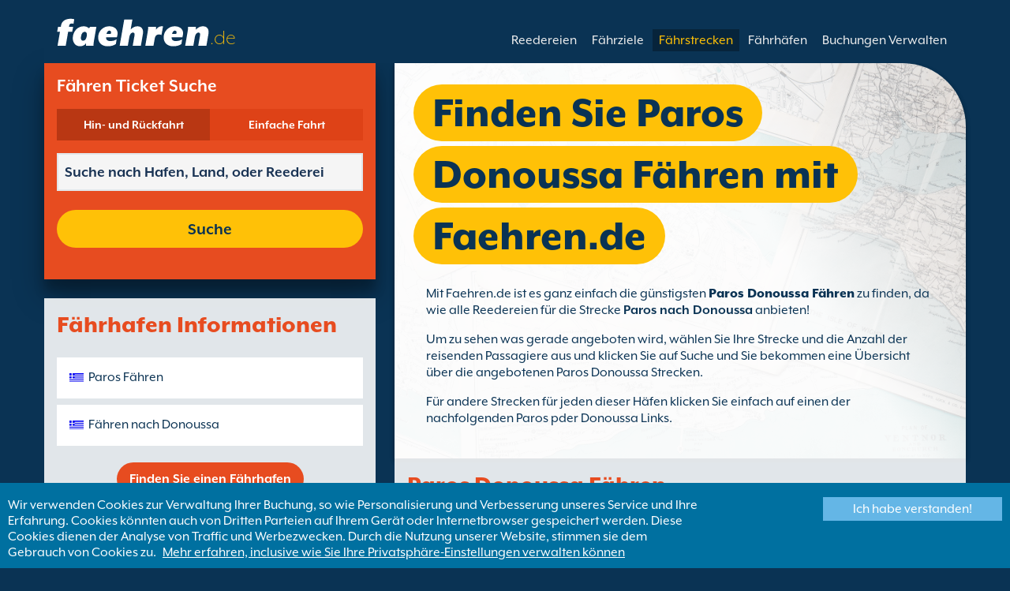

--- FILE ---
content_type: text/html; charset=UTF-8
request_url: https://www.faehren.de/paros_donoussa.htm
body_size: 10872
content:
<!DOCTYPE html>

<html lang="de">
<head id="Head1"><title>
	F&#228;hren von Paros nach Donoussa mit Faehren.de
</title>
<meta charset="utf-8" />
<meta http-equiv="X-UA-Compatible" content="IE=edge" />
<meta name="viewport" content="initial-scale=1.0, maximum-scale=1.0, user-scalable=0" />
<meta name="revisit-after" content="7days" />
<meta name="robots" content="index,follow" />
<meta name="robots" content="ALL" />
<meta name="description" content="F&#228;hren von Paros nach Donoussa finden, Zeiten und Preise vergleichen mitFaehren.de" />

<meta name="apple-itunes-app" content="app-id=875214984, app-argument=foobar" />

<link rel="image_src" href="https://www.faehren.de/images/logo.gif" /> 

<script type="text/javascript">
    var pageLoadStart = Date.now();    
</script>        
        <link rel="alternate" hreflang="de" href="https://www.faehren.de/paros_donoussa.htm" />
            
        <link rel="alternate" hreflang="de-ch" href="https://de.ferries.ch/paros_donoussa.html" />
            
        <link rel="alternate" hreflang="de-at" href="https://www.ferries.at/paros_donoussa.html" />
    
<script>
    dataLayer = [{
    'pageCategory': 'FerriesRouteInd'
}];
</script>
<!-- Google Tag Manager -->
<script>(function (w, d, s, l, i) {
w[l] = w[l] || []; w[l].push({
'gtm.start':
new Date().getTime(), event: 'gtm.js'
}); var f = d.getElementsByTagName(s)[0],
j = d.createElement(s), dl = l != 'dataLayer' ? '&l=' + l : ''; j.async = true; j.src =
'https://www.googletagmanager.com/gtm.js?id=' + i + dl; f.parentNode.insertBefore(j, f);
})(window, document, 'script', 'dataLayer', 'GTM-NB3MKWX');</script>
<!-- End Google Tag Manager -->
<script type="text/javascript">
        /*Google Analytics*/
        (function (i, s, o, g, r, a, m) {
            i['GoogleAnalyticsObject'] = r; i[r] = i[r] || function () {
                (i[r].q = i[r].q || []).push(arguments)
            }, i[r].l = 1 * new Date(); a = s.createElement(o),
            m = s.getElementsByTagName(o)[0]; a.async = 1; a.src = g; m.parentNode.insertBefore(a, m)
        })(window, document, 'script', 'https://www.google-analytics.com/analytics.js', 'ga');

        ga('create', 'UA-43415832-5', 'auto', { 'allowLinker': true });
        ga('require', 'linker');
        ga('linker:autoLink', ['directferries.com']);
        ga('send', 'pageview');
    </script>
<link rel="Stylesheet" href="/styles/styles.css?v=201013091527" /><link href="https://static.directferries.co.uk/ferries/css/accessibility.css" rel="stylesheet" />
    <!--[if lt IE 9]>
        <script src="https://oss.maxcdn.com/html5shiv/3.7.2/html5shiv.min.js"></script>
        <script src="https://oss.maxcdn.com/respond/1.4.2/respond.min.js"></script>
    <![endif]-->
    <script src="https://ajax.googleapis.com/ajax/libs/jquery/1.11.2/jquery.min.js"></script>
    <script src="https://ssl.directferries.com/wiz/df_dede.js" type="text/javascript"></script>
</head>
<body>
    <!-- Google Tag Manager (noscript) -->
    <noscript><iframe src="https://www.googletagmanager.com/ns.html?id=GTM-NB3MKWX" height="0" width="0" style="display:none;visibility:hidden"></iframe></noscript>
    <!-- End Google Tag Manager (noscript) -->
    
    <div class="outer">
        
<script type="text/javascript">
    function queryString(key) {
        key = key.replace(/[*+?^$.\[\]{}()|\\\/]/g, "\\$&"); // escape RegEx meta chars
        var match = location.search.match(new RegExp("[?&]" + key + "=([^&]+)(&|$)"));
        return match && decodeURIComponent(match[1].replace(/\+/g, " "));
    }

    function addTrackingCookies(url, data) {
        $.support.cors = true;
        $.ajax({
            url: url + "/secure/ws/adtracking.asmx/AddTrackingCookies",
            data: "trackingData=" + encodeURIComponent(data),
            dataType: "jsonp"
        });
    }

    var qs = window.location.search.substring(1);
    var refURL = encodeURIComponent(document.referrer);

    var tracking_data = qs + "&refr=" + refURL + "&rnd=" + Math.random();

    addTrackingCookies('https://ssl.directferries.com', tracking_data);

    if (queryString('dfpid') > 0 && queryString('affid') > 0 && queryString('rurl') != null) {
        window.location = window.location.protocol + "//" + window.location.host + "/" + queryString('rurl');
    }
</script>

        
<header class="con">
    <div class="row">
        <div id="homebar" class="fr-nav">
            <input type="checkbox" id="fr-nav-check" />
            <div class="fr-nav-header ">
                <a class="divLink" href="/"></a>
                <div class="logo">
                    <img src="https://static.directferries.co.uk/ferries/images/ferries-logo_de.svg" alt="Faehren.de" />
                    
                </div>
                <div class="fr-nav-title">
                    .de
                </div>
            </div>
            <div class="fr-nav-btn">
                <label for="fr-nav-check">
                    <span></span>
                    <span></span>
                    <span></span>
                </label>
            </div>
            <div class="fr-nav-links">
                <ul>
                
                        <li id="DFHeader_rptTabs_liTab_0">
                            <a id="DFHeader_rptTabs_lnkTab_0" href="/" style="display:none;"></a>
                        </li>
                    
                        <li id="DFHeader_rptTabs_liTab_1">
                            <a id="DFHeader_rptTabs_lnkTab_1" href="/reedereien.htm">Reedereien</a>
                        </li>
                    
                        <li id="DFHeader_rptTabs_liTab_2">
                            <a id="DFHeader_rptTabs_lnkTab_2" href="/ziele.htm">F&#228;hrziele</a>
                        </li>
                    
                        <li id="DFHeader_rptTabs_liTab_3">
                            <a id="DFHeader_rptTabs_lnkTab_3" class="active" href="/routen.htm">F&#228;hrstrecken</a>
                        </li>
                    
                        <li id="DFHeader_rptTabs_liTab_4">
                            <a id="DFHeader_rptTabs_lnkTab_4" href="/haefen.htm">F&#228;hrh&#228;fen</a>
                        </li>
                    
                        <li id="DFHeader_rptTabs_liTab_5">
                            <a id="DFHeader_rptTabs_lnkTab_5" href="/buchungen_verwalten.htm">Buchungen Verwalten</a>
                        </li>
                    
                </ul>
            </div>
        </div>
    </div>
</header>

        
<div class="main con" id="Route">
    <div class="row">

        <div class="sm4">
            
<div class="fsBox">
    <div class="header">
        <h2>
            F&#228;hren Ticket Suche</h2>
    </div>
    <div id="divNewFareSearch" class="container">
        <!--  ADAM STARTS HERE -->
        <div class="" id="deal_finder_container">
            <script>var origDFscript = 'https://ssl.directferries.com/partners/deal_finder.aspx?stdc=AFCIG&amp;smin=1'</script>
            <template id="AB_dealfinder_constants" hidden="">
                            <script>
                                // HARDCODED: needs to be dynamically replaced back-end

                                var BookingEngineUrl = 'https://ssl.directferries.com';
                                var tempDateFormat = 'd MM yy';
                                var CDNResourcesUrl = 'https://static.directferries.co.uk';
                                var defaultCurrency = '1';
                                var regionalDates = "";
                                function isEmptyRDateJSON(obj) {
                                    for (var key in obj) {
                                        if (obj.hasOwnProperty(key))
                                            return false;
                                    }
                                    return true;
                                }
                                try {
                                    regionalDates = JSON.parse("{" + "'closeText':'schlie\u00dfen',        'prevText':'&#x3c;zur\u00fcck',        'nextText':'Vor&#x3e;',        'currentText':'heute',        'monthNames':['Januar', 'Februar', 'M\u00e4rz', 'April', 'Mai', 'Juni', 'Juli', 'August', 'September', 'Oktober', 'November', 'Dezember'],        'monthNamesShort':['Jan', 'Feb', 'Mrz', 'Apr', 'Mai', 'Jun', 'Jul', 'Aug', 'Sep', 'Okt', 'Nov', 'Dez'],        'dayNames':['Sonntag', 'Montag', 'Dienstag', 'Mittwoch', 'Donnerstag', 'Freitag', 'Samstag'],        'dayNamesShort':['So', 'Mo', 'Di', 'Mi', 'Do', 'Fr', 'Sa'],        'dayNamesMin':['So', 'Mo', 'Di', 'Mi', 'Do', 'Fr', 'Sa'],        'weekHeader': 'Wo',        'firstDay': '1',        'isRTL': 'false','showMonthAfterYear': 'false','yearSuffix': ''".replace(/'/g, '"') + "}");
                                    if (isEmptyRDateJSON(regionalDates)) throw "Regional Date JSON is empty";
                                } catch (e) {
                                    regionalDates = {
                                        closeText: "Done",
                                        prevText: "Prev",
                                        nextText: "Next",
                                        currentText: "Today",
                                        monthNames: ["January", "February", "March", "April", "May", "June", "July", "August", "September", "October", "November", "December"],
                                        monthNamesShort: ["Jan", "Feb", "Mar", "Apr", "May", "Jun", "Jul", "Aug", "Sep", "Oct", "Nov", "Dec"],
                                        dayNames: ["Sunday", "Monday", "Tuesday", "Wednesday", "Thursday", "Friday", "Saturday"],
                                        dayNamesShort: ["Sun", "Mon", "Tue", "Wed", "Thu", "Fri", "Sat"],
                                        dayNamesMin: ["Su", "Mo", "Tu", "We", "Th", "Fr", "Sa"],
                                        weekHeader: "Wk",
                                        firstDay: 0,
                                        isRTL: !1,
                                        showMonthAfterYear: !1,
                                        yearSuffix: ""
                                    };
                                    try {
                                        if (typeof ga === 'function') {
                                            var msg = '' + e.name + " - Message: " + e.message + " - URL: " + window.location.href;
                                            ga('send', 'event', 'Regional Date JSON error Type: ' + msg);
                                        }
                                    } catch (e) { }
                                }

                                // page-specific params for specialised routes, e.g. by operator:
                                var DF_page_params = {
                                    opname: '',
                                    country: '',
                                    port_from: '',
                                    port_to: '',
                                };

                                var base_user_data = {
                                    "STDCCode": "AFCIG",
                                    "SiteLanguage": "de-DE"
                                };

                                var regionalText = {
                                    passenger_single: '1 Passagier',
                                    passenger_plural: '[--X--] Passagiere',

                                    pets_single: '1 Haustier',
                                    pets_plural: '[--X--] Tiere',

                                    passenger_adult_single: '1 Adult',
                                    passenger_adult_plural: '[--X--] Adults',
                                    passenger_child_single: '1 Child',
                                    passenger_child_plural: '[--X--] Children',

                                    popup_done: 'Fertig',

                                    passengers_popup_hdg: 'Alle Passagiere & Alter',
                                    passengers_popup_total: 'Passagiere (inkl. Fahrer)',
                                    passengers_popup_booking_discount: 'Spanische Staatsbürger mit große Familie?',
                                    passengers_popup_resident_discount: 'Einwohner?',
                                    passengers_orig_text: 'Wie viele Passagiere?',
                                    passengers_first_text: 'Hauptpassagier/ Fahrer',
                                    passengers_base_text: 'Passagier',
                                    passengers_count_text: 'Passagiere',
                                    passengers_age: 'Alter',

                                    passengers_adults: 'Erwachsene',
                                    passengers_children: 'Kinder',
                                    passengers_children_note: 'Bitte geben Sie das Alter jedes Kindes an',

                                    modal_booking_discount_hdg: 'Bedingungen für spanische Staatsbürger mit großen Familien',

                                    modal_booking_discount_cnt: 'Um eine spanische Staatsbürger mit große Familie Rabatte zu kriegen, müssen Sie am Hafen die notwendige Beweise mitbringen.',

                                    modal_resident_discount_hdg: 'Aufenthaltsbedingungen',

                                    modal_resident_discount_cnt: 'Um diesen Nachlass nutzen zu können, muss beim Check-In ein Meldenachweis/Personalausweis mit Adresse vorgezeigt werden.',

                                    pets_popup_hdg: 'Tierdetails',
                                    modal_pet_conditions_hdg: 'Haustier Bedingungen',

                                    modal_pet_conditions_cnt: 'Passagiere, die mit Haustieren reisen, müssen sicherstellen, dass alle Bestimmungen und Regularien, die für das Land oder die Gegend, in die gereist wird gelten, eingehalten werden.Alle Unterlagen und Dokumentationen, die für Haustiere an Bord benötigt werden, müssen im Original vorgezeigt werden. Kopien werden nicht akzeptiert.Um Ihr Haustier mitnehmen zu können, muss dieses beim Pet Travel Scheme (PETS) angemeldet sein. Weitere Informationen finden Sie, wenn Sie oben auf "Hilfe" klicken.',

                                    vehicle_no_vehicle: 'Fußpassagier (kein Fahrzeug)',
                                    vehicles_popup_standard_car: 'Standard PKW (z.B. Volkswagen Golf)',

                                    vehicles_popup_hdg: 'Fahrzeugdetails',
                                    vehicles_popup_org: 'Wie reisen Sie?',
                                    vehicles_popup_no_vehicles: 'Kein Fahrzeug',
                                    vehicles_popup_no_vehicles_not_allowed: 'Kein Fahrzeug - Auf dieser Strecke nicht verfügbar',
                                    vehicles_popup_with_vehicles: 'Mit Fahrzeug (1 Fahrzeug pro Buchung erlaubt)',
                                    vehicles_popup_vehicles_not_allowed: 'Mit Fahrzeug - Auf dieser Strecke nicht verfügbar',
                                    vehicles_popup_vehicle_model: 'Modell',
                                    vehicles_popup_vehicle_custom: 'Bitte tragen Sie die Details für Ihr Fahrzeug unten ein',
                                    vehicles_popup_vehicle_custom_make: 'Fahrzeugfabrikat',
                                    vehicles_popup_vehicle_custom_model: 'Modell',
                                    vehicles_popup_extra_luggage: 'Befördern Sie etwas auf / an dem Fahrzeug (Dachbox, Gepäck, Fahrradträger, etc)?',
                                    vehicles_popup_extra_luggage_no: 'Nein',
                                    vehicles_popup_extra_luggage_yes: 'Ja',
                                    vehicles_popup_caravan_text: 'Wohnwagen',
                                    vehicles_popup_trailer_text: 'Anhänger',
                                    vehicles_popup_caravan_trailer: 'Wohnmobil-/ Anhängerdetails',
                                    vehicles_popup_caravan_trailer_no: 'Kein Wohnwagen/Anhänger',
                                    vehicles_popup_caravan_trailer_yes: 'Mit Wohnwagen/Anhänger (bitte wählen Sie unten aus)',
                                    vehicles_popup_commercial_goods: 'Transportieren gewerbliche Gegenstände?',

                                    currency_popup_hdg: 'Währung',

                                    validity_no_route: 'Bitte Route auswählen',
                                    validity_no_return_route: 'Bitte wählen Sie die Rückfahrtsroute aus',

                                    validity_minutes: '',
                                    validity_invalid_outbound_date: 'Bitte wählen Sie eine gültiges \'Datum\' für Ihre \'Hinfahrt Route\' ',
                                    validity_no_outbound_time: 'Bitte wählen Sie eine \'Zeit\' für die \'Hinfahrt Route\'.',
                                    validity_invalid_outbound_time: 'Bitte wählen Sie eine gültige \'Uhrzeit\' für die \'Rückfahrstrecke\' aus. Die Uhrzeit muss mindestens --TIME-- sein'.replace("--TIME--", (new Date()).getHours() + 1 + ':00'),
                                    validity_invalid_return_date: 'Bitte wählen Sie eine \'Zeit\' für die \'Hinfahrt Route\'.',
                                    validity_no_return_time: 'Bitte wählen Sie eine gültiges \'Datum\' für Ihre \'Rückfahrt Route\' ',
                                    validity_invalid_return_time: 'Bitte wählen Sie eine \'Zeit\' für die \'Rückfahrt Route\'.',
                                    validity_under_min_duration: 'Die Rückfahrt kann nicht vor der Hinreise stattfinden.',

                                    validity_no_passengers: 'Sie haben noch keine Passagiere ausgewählt',
                                    validity_no_passenger_ages: 'Nennen Sie bitte das Alter aller Passagiere',
                                    validity_one_not_adult: '\'Passagier 1 (Fahrer)\' muß ein Erwachsener sein.',

                                    validity_no_passengers_both_legs: 'Sie haben noch keine Passagiere ausgewählt',
                                    validity_no_passenger_ages_both_legs: 'Nennen Sie bitte das Alter aller Passagiere',
                                    validity_one_not_adult_both_legs: '\'Passagier 1 (Fahrer)\' muß ein Erwachsener sein.',

                                    validity_no_vehicle_type: 'Bitte wählen Sie Ihren Fahrzeug aus',
                                    validity_no_vehicle_make: 'Bitte wählen Sie die \'Fahrzeugfabrikat\'',
                                    validity_no_vehicle_model: 'Bitte wählen Sie die \'Model\'',
                                    validity_no_vehicle_length: 'Bitte tragen Sie die \'Fahrzeuglänge\' ein',
                                    validity_no_vehicle_height: 'Bitte tragen Sie die \'Fahrzeughöhe\' ein',
                                    validity_no_luggage_height: 'Bitte tragen Sie die \'zusätzliche Höhe\' ein',
                                    validity_no_luggage_length: 'Bitte wählen Sie die "Zusätzliche Länge"',
                                    validity_no_caravan_type: 'Bitte tragen Sie die \'Anhänger-Typ\' ein',
                                    validity_no_caravan_length: 'Bitte tragen Sie die \'Trailer Length\' ein',
                                    validity_no_caravan_height: 'Bitte tragen Sie die \'Trailer Length\' ein',

                                    validity_no_vehicle_make_mob: 'Bitte tragen Sie die \'Fahrzeugart\' ein',
                                    validity_no_vehicle_model_mob: 'Bitte tragen Sie das \'Fahrzeugfabrikat\' ein',


                                    submit_continue: 'Vorwärts',
                                    search_continue: 'Suche',

                                    calendar_out_hdg: 'Abfahrt:',
                                    calendar_out_open_ticket_hdg: 'Abfahrt',
                                    time_out_hdg: 'Abfahrt:', //'Abfahrt:',
                                    calendar_return_hdg: 'Rückfahrt:',
                                    calendar_return_open_ticket_hdg: 'Rückfahrt:',
                                    time_return_hdg: 'Rückfahrt:', //'Rückkehr:',
                                    calendar_both_open_ticket: 'Offene Tickets',

                                    passengers_add: 'Passagiere hinzufügen',
                                    passengers_note: 'Nennen Sie bitte das Alter aller Passagiere',
                                    vehicles_popup_vehicle_select_make: 'Bitte wählen Sie die \'Fahrzeugfabrikat\'',
                                    vehicles_popup_vehicle_select_model: 'Bitte wählen Sie die \'Model\'',
                                    vehicles_popup_customLength: 'Fahrzeuglänge',
                                    vehicles_popup_customHeight: 'Fahrzeughöhe',
                                    vehicles_popup_addLength: 'Zusätzliche Länge',
                                    vehicles_popup_addHeight: 'Zusätzliche Höhe',
                                    validity_no_currency: "Please select currency",

                                    homepage_tagline: 'Besser buchen mit der weltweiten Nummer 1',

                                    validity_outbound_time: 'Please select a valid \'Time\' for the \'Outbound Route\'. Time must be at least --TIME--',
                                    validity_return_before_outbound: 'The \'Departure Time\' for the return crossing cannot be before the arrival of the outbound crossing.',
                                    journey_title_outbound: 'Hinfahrt',
                                    journey_title_return: 'Rückfahrt'
                                };

                                var regionalTime = { timeFormat: 'HH:ii' };
                                //var s = document.createElement('script'); var u = document.createElement('urscrub'); s.type = 'text/javascript'; s.async = true; if (document.location.host == 'www.directferries.com' || document.location.host == 'ssl.directferries.com' || document.location.host == 'ssl2.directferries.com' || document.location.host == 'www.directferries.co.uk') { s.src = 'https://cdn.userreplay.net/custcc0da137b93930ef31fcc843740623be_ct.js'; } else { s.src = 'https://cdn.userreplay.net/custcc0da137b93930ef31fcc843740623be_ct_staging.js'; } u.appendChild(s); document.head.appendChild(u); console.log(document.location.host)
                                function changeSubmitButtonState(disabled) {
                                    try {
                                        DF_DF1.changeSubmitButtonState(disabled);
                                    } catch (e) {
                                    }
                                }
                            </script>
						</template>
            <!-- JAMIE STARTS HERE -->
            <template id="AB_dealfinder_test_mob_B" hidden="">
                            <link href="https://fonts.googleapis.com/css?family=Catamaran:300,400,500,600,700&amp;subset=latin-ext,tamil" rel="stylesheet" />
                            <link href="https://fonts.googleapis.com/icon?family=Material+Icons" rel="stylesheet" />
		                    <form id="deal_finder1" class="mob-dealfinder" method="post" action="https://ssl.directferries.com/ferry/secure/booking_redirect_df.aspx" data-state="initial_blank" onsubmit="changeSubmitButtonState(true);" novalidate="">
			                    <div class="deal_finder_wrap">
				                    <section class="journey_type" role="group">
					                    <label for="journey_round_trip" class="checked">
						                    <input type="radio" name="journey" id="journey_round_trip" value="2" data-toggle="journey_type" checked="" />
						                    Hin- und R&#252;ckfahrt
					                    </label>
					                    <label for="journey_oneway">
						                    <input type="radio" name="journey" id="journey_oneway" value="1" data-toggle="journey_type" />
						                    Einfache Fahrt
					                    </label>
				                    </section>


				                    <label class="journey_route" id="journey_route_parent">
					                    <input type="text" id="route_outbound" class="form-control journey_base" placeholder="Suche nach Hafen, Land, oder Reederei" autocomplete="random-value" />
					                    <!--<div class="search_box" data-popup="route_list">
						                    <div class="fromItem"><span class="port">From:</span><span class="location"></span></div>
						                    <i class="material-icons md-36">compare_arrows</i>
						                    <div class="toItem"><span class="port">To:</span><span class="location"></span></div>
					                    </div>-->
					                    <section class="journey_search hide" role="group">
						                    <input type="text" id="outbound_route" class="form-control" placeholder="Suche nach Hafen, Land, oder Reederei" autocomplete="random-value" />
		                                </section>
					                    <!--<button type="button" class="df_route_toggle"></button>-->
				                    </label>



				                    <label class="journey_route diff_trip hide">
					                    <input type="text" id="route_return" class="form-control journey_base" placeholder="Suche nach Hafen, Land, oder Reederei" autocomplete="random-value" />
					                    <!-- <button type="button" class="df_route_toggle"></button> -->
				                    </label>

				                    <!--<div class="date_time">-->
					                    <section class="journey_timing timing_outbound hide_until_times" role="group">

						                    <!--<i class="material-icons">calendar_today</i>-->
						                    <input type="text" id="cal_outbound" class="form-control journey_date outbound disabled" readonly="" placeholder="Abfahrt" />

						                    <input type="text" id="time_outbound" class="form-control journey_time disabled" readonly="" placeholder="Abfahrtszeit" />

						                    <label for="open_ticket_outbound" class="open_ticket open_ticket_outbound hide_while_summary">
							                    <span class="checkbox-label">Offenes Ticket?</span>
							                    <input type="checkbox" id="open_ticket_outbound" data-toggle="open_ticket" />
						                    </label>

						                    <div class="open_ticket_note_full hide_while_summary hide">
							                    <span class="h4">Offenes Ticket?</span>
							                    <p>Offene Tickets gelten f&#252;r einen Zeitraum f&#252;r 12 Monaten ab Buchungsdatum (siehe Ticket Konditionen).</p>
						                    </div>

					                    </section>

					                    <section class="journey_timing timing_return round_trip hide_until_times" role="group">

						                    <!--<i class="material-icons">calendar_today</i>-->
						                    <input type="text" id="cal_return" class="form-control journey_date inbound disabled" readonly="" placeholder="Rückfahrt?" />

						                    <input type="text" id="time_return" class="form-control journey_time disabled" readonly="" placeholder="Abfahrtszeit?" />

						                    <label for="open_ticket_return" class="open_ticket open_ticket_return hide_while_summary">
							                    <span class="checkbox-label">Offenes Ticket?</span>
							                    <input type="checkbox" id="open_ticket_return" data-toggle="open_ticket" />
						                    </label>

						                    <div class="open_ticket_note_return hide_while_summary hide">
							                    <span class="h4">Offenes Ticket?</span>
							                    <p>Offene Tickets gelten f&#252;r einen Zeitraum f&#252;r 12 Monaten ab Buchungsdatum (siehe Ticket Konditionen).</p>
						                    </div>

					                    </section>
				                    <!--</div>-->

				                    <section class="journey_info hide_until_summary" role="group">
					                    <span class="h4">Reise Details</span>

					                    <section class="trip_outbound">

                                            <span class="h4 diff_trip hide">Hinfahrt</span>

						                    <ul>
							                    <li><a class="journey_details passengers trip_outbound both_ways" tabindex="0" data-popup="passengers_popup">
									                    <i class='material-icons df-light-blue'>
											                    people
										                      </i> <span class="journey_details_span">Wie viele Passagiere?</span>
										                      <i class="material-icons df-dark-blue" id="plus_icon">
											                    add_circle
										                      </i>
									                    </a></li>

							                    <li><a class="journey_details pets trip_outbound both_ways hide" tabindex="0" data-popup="pets_popup">
									                    <i class='material-icons df-light-blue'>
											                    pets
										                      </i><span class="journey_details_span">0 Tiere</span>
										                    <i class="material-icons df-dark-blue" id="plus_icon">
											                    add_circle
										                      </i>
										                    </a></li>
							                    <li><a class="journey_details vehicle trip_outbound both_ways" tabindex="0" data-popup="vehicle_base">
									                    <i class='material-icons df-light-blue'>
											                    directions_car
										                      </i>
										                      <span class="journey_details_span">Wie reisen Sie?</span>
										                    <i class="material-icons df-dark-blue" id="plus_icon">
											                    add_circle
										                      </i>
									                    </a></li>
						                    </ul>

					                    </section>

					                    <section class="trip_return diff_trip hide">

						                    <span class="h4">Hin- und R&#252;ckfahrt</span>

						                    <ul>
							                    <li><a class="journey_details passengers trip_return" tabindex="0" data-popup="passengers_popup"><i class='material-icons df-light-blue'>
									                    people
								                      </i> <span class="journey_details_span">Wie viele Passagiere?</span>
								                    <i class="material-icons df-dark-blue" id="plus_icon">
											                    add_circle
										                      </i>
										                    </a></li>
							                    <li><a class="journey_details pets trip_return hide" tabindex="0" data-popup="pets_popup">
                                                    <i class='material-icons df-light-blue'>
									                    pets
								                      </i><span class="journey_details_span">0 Tiere</span>
								                    <i class="material-icons df-dark-blue" id="plus_icon">
											                    add_circle
										                      </i>
										                    </a></li>
							                    <li><a class="journey_details vehicle trip_return" tabindex="0" data-popup="vehicle_base"><i class='material-icons df-light-blue'>
									                    directions_car
								                      </i>
								                      <span class="journey_details_span">Wie reisen Sie?</span>
								                    <i class="material-icons df-dark-blue" id="plus_icon">
											                    add_circle
										                      </i>
										                    </a></li>
						                    </ul>

					                    </section>

					                    <label for="diff_details" class="diff_details round_trip">
						                    <span class="checkbox-label">Unterschiedliche Angaben f&#252;r Hin-/R&#252;ckfahrt</span>
						                    <input type="checkbox" id="diff_details" data-toggle="diff_details" />
					                    </label>
				                    </section>

				                    <a class="currency hide_until_summary" tabindex="0" data-popup="currency_popup"></a>

				                    <button type="submit" class="df_submit hide_while_search">Suche</button>

				                    <input type="hidden" name="h_currencyid" />
				                    <input type="hidden" name="h_diffoutret" />
				                    <input type="hidden" name="h_journeytype" />
				                    <input type="hidden" name="h_legs" />
				                    <input type="hidden" name="stdc" />
				                    <input type="hidden" name="stdc_hid" />
				                    <input type="hidden" name="vehicleTypeOut" />
				                    <input type="hidden" name="heightOut" />
				                    <input type="hidden" name="caravanOut" />
				                    <input type="hidden" name="vehicleTypeRet" />
				                    <input type="hidden" name="heightRet" />
				                    <input type="hidden" name="caravanRet" />
                                    <input type="hidden" name="dfusrpidck" />
                                    <input type="hidden" name="dfsessionck" />
                                    <input type="hidden" name="dfvisitck" />
                                    <input type="hidden" name="dfexpck" />
			                    </div>
		                    </form>
		                    <link rel="stylesheet" href="https://static.directferries.co.uk/Production/css/dealfinder/df_mob.css?v=1611202017" />
		                    <link href="https://static.directferries.co.uk/Production/css/dealfinder/mobiscroll.javascript.min.css?v=1611202017" rel="stylesheet" />
                            <script src="https://static.directferries.co.uk/Production/scripts/dealfinder/polyfill.js?v=1611202017"></script>
		                    <script defer="" src="https://static.directferries.co.uk/Production/scripts/ferries/df_mob_ie.js?v=1611202017"></script>
						</template>
            <!-- JAMIE ENDS HERE -->
            <script src="https://static.directferries.co.uk/Production/scripts/df_utm.js"></script>
            <script>useTrackingFromJs()</script>
            <script src="https://static.directferries.co.uk/Production/scripts/ferries/ferries_switcher.js?v=1611202017"></script>
        </div>
        <!--  ADAM ENDS HERE -->
    </div>
</div>

            <div class="box">
                <div class="header">
                    <h2>F&#228;hrhafen Informationen</h2>
                </div>
                <div class="content">
                    <ul class="rTbl">
				        <li>
					        <div><a class="icon" href="/paros_faehren.htm" style="background-image:url('/image/flags/cyclades_islands.gif');">Paros F&#228;hren</a></div>
				        </li>
                        <li>
					        <div><a class="icon" href="/faehren_nach_donoussa.htm" style="background-image:url('/image/flags/cyclades_islands.gif');">F&#228;hren nach Donoussa</a></div>
				        </li>
                    </ul>
                    <div class="footer">
                        <a href="/haefen.htm">Finden Sie einen F&#228;hrhafen</a>
                    </div>
                </div>
            </div>
        </div>

        <div class="sm8">
            <div class="text">
                <div class="header">
                    <div><h1>Finden Sie Paros Donoussa F&#228;hren mit Faehren.de</h1></div>
                </div>
                <p>Mit Faehren.de ist es ganz einfach die g&#252;nstigsten <a href="/">Paros Donoussa F&#228;hren</a> zu finden, da wie alle Reedereien f&#252;r die Strecke <strong>Paros nach Donoussa</strong> anbieten!</p>
<p>Um zu sehen was gerade angeboten wird, w&#228;hlen Sie Ihre Strecke und die Anzahl der reisenden Passagiere aus und klicken Sie auf Suche und Sie bekommen eine &#220;bersicht &#252;ber die angebotenen  Paros Donoussa Strecken.</p>
<p>F&#252;r andere Strecken f&#252;r jeden dieser H&#228;fen klicken Sie einfach auf einen der nachfolgenden Paros pder Donoussa Links.</p>
 
            </div>

            <div class="box">
                <div class="header">
                    <h2>Paros Donoussa F&#228;hren</h2>
                </div>
                <div class="content">
                    <ul class="rTbl rof">
                    
                            <li>
                                <div><img src="/image/blue_star_ferries_s.png" alt="Blue Star Ferries" /></div>
                                <div>
                                    <div>
                                        <div><a href="/blue_star_ferries.htm">Blue Star Ferries</a></div>
                                        <div>4 F&#228;hren von Paros nach Donoussa pro  w&#246;chentlich (2h 10m)</div>
                                    </div>
                                </div>
                            </li>
                        
                    </ul>
                    <div class="footer">
                        <a href="/routen.htm">Finden Sie eine F&#228;hrstrecke</a>
                    </div>
                </div>
            </div>

            <div class="box">
                <div class="header">
                    <h2>Paros Reisef&#252;hrer</h2>
                </div>
                <div class="content">
                    <p>Paros ist Teil der Kykladen-Insel und in der &#196;g&#228;is in Griechenland gelegen. Der Hafen ist der wichtigste Knotenpunkt f&#252;r Transport der Kykladeninseln. Die Insel bietet wundersch&#246;ne Str&#228;nde und ein lebendiges Nachtleben, was sie zu einem beliebten Stop f&#252;r die Touristen macht. Der Hafen ist von der gesamten Insel gut zu erreichen und voll ausgestattet mit allen Dienstleistungen, die Passagiere erwarten k&#246;nnen.</p>
                </div>
            </div>

            <div class="box">
                <div class="header">
                    <h2>Donoussa Reisef&#252;hrer</h2>
                </div>
                <div class="content">
                    <p>Donoussa ist die &#246;stlichste und am wenigsten bev&#246;lkerte Insel der Kykladen. Die Insel besitzt einen kleinen Hafen mit minimaler Ausstattung, das n&#228;chste Dorf bietet jedoch einige Gesch&#228;fte und Restaurants. Wegen ihrer Gr&#246;&#223;e gibt es auf der winzigen Insel keinen &#246;ffentlichen Transport.</p>
                </div>
            </div>

            <div class="box">
                <div class="header">
                    <h2>Finden Sie alternativen zu Paros Donoussa F&#228;hren</h2>
                </div>
                <div class="content">
                    <ul class="rTbl">
                    
                    </ul>
                    <ul class="lTbl">
                        <li>
                            <div>Mehr Paros Donoussa Alternativen :</div>
                            <div>
                                <a class="icon" href="/faehren_von_kykladische_inseln.htm" style="background-image:url('/image/flags/cyclades_islands.gif');">F&#228;hren von Kykladische Inseln</a>
                                <a class="icon" href="/kykladische_inseln.htm" style="background-image:url('/image/flags/cyclades_islands.gif');">F&#228;hren nach Kykladische Inseln </a>
                            </div>
                        </li>
                    </ul>
                </div>
            </div>
        </div>

    </div>
</div>


        
        
<footer class="con">
    <div class="row">
        <div class="sm12">
            
            
            <div class="copy">
                Copyright &#169; <a href="/ueber_uns.htm">Newincco 1399 Limited</a><a id="Footer_lnkCopyright"></a>
            </div>
        </div>
    </div>
    <style>
        #gdpr-cookie-message {
            position: fixed;
            bottom: 0;
            background-color: #0070a0;
            padding: 10px;
            box-shadow: 0 6px 6px rgba(0,0,0,0.25);
            width: 100%;
            z-index: 10000;
        }

            #gdpr-cookie-message p {
                color: #fff;
                margin-bottom: 0;
            }

                #gdpr-cookie-message p a {
                    color: #fff;
                    text-decoration: underline;
                    padding-left: 5px;
                }

            #gdpr-cookie-message h4 {
                display: none;
            }

            #gdpr-cookie-message #gdpr-cookie-advanced {
                display: none;
            }

            #gdpr-cookie-message #gdpr-cookie-accept {
                background: #64B6E6;
                border: 0;
                color: #fff;
                padding: 5px 10%;
            }

            #gdpr-cookie-message p {
                width: 70%;
                float: left;
            }

                #gdpr-cookie-message p:last-of-type {
                    width: 30%;
                    float: left;
                    text-align: right;
                }
    </style>
    <script src="https://static.directferries.co.uk/scripts/jquery.ihavecookies.min.js"></script>
    <script>
        $(document).ready(function () {
            $('#btnSearch').click(function () {
                ga('linker:decorate', $('form').get(0));
                return true;
            });
            LogPageRequestEvent(window.location.href, Date.now() - pageLoadStart);
        });
        $('body').ihavecookies({
            message: "Wir verwenden Cookies zur Verwaltung Ihrer Buchung, so wie Personalisierung und Verbesserung unseres Service und Ihre Erfahrung. Cookies könnten auch von Dritten Parteien auf Ihrem Gerät oder Internetbrowser gespeichert werden. Diese Cookies dienen der Analyse von Traffic und Werbezwecken. Durch die Nutzung unserer Website, stimmen sie dem Gebrauch von Cookies zu.",
            link: "/cookie_policy.htm",
            delay: 1000,
            expires: 30, // 30 days
            moreInfoLabel: "Mehr erfahren, inclusive wie Sie Ihre Privatsphäre-Einstellungen verwalten können",
            acceptBtnLabel: "Ich habe verstanden!"
        });
        //Region utm
        try {
            var paramValue = encodeURIComponent(utmResponse);
            var flagLinks = document.querySelectorAll('#Footer_divOtherSites>a');
            for (var i = 0; i < flagLinks.length; i++) {
                var flagLink = flagLinks[i];
                if (!flagLink.href.includes("dfutm")) {
                    flagLink.href = AppendQueryParam(flagLink.href, 'dfutm', paramValue);
                }
            }
        } catch (e) { }
        //End region utm
        /* Messaging */
        function LogPageRequestEvent(pageURL, pageLoadTime) {
            var dfusrpid = document.querySelector('[name="dfusrpidck"]') != null ? document.querySelector('[name="dfusrpidck"]').value : null;
            var uniqueUserIdVal = dfusrpid != null && dfusrpid != "" ? dfusrpid : readCookie('dfusrpid');
            var sessionVal = readCookie('dfsession');
            var visitVal = readCookie('dfvisit');
            //var extraUtmsparams = persistTrackingValues();
            var dfutm = readCookie('dfutm');
            $.ajax({
                type: "GET",
                url: "https://ssl.directferries.com/secure/ws/dfeventlogging.aspx/LogPageRequest?",
                dataType: "jsonp",
                data: 'PageURL=' + encodeURIComponent(pageURL) + '&PageServerProcessingTime=' + pageLoadTime + '&UniqueUserId=' + uniqueUserIdVal + '&SessionId=' + sessionVal + '&VisitId=' + visitVal + '&STDC=' + 'AFCIG' + '&dfutm=' + encodeURIComponent(utm.getUtm()),
                success: SetEventCookies
            });
        };

        function SetEventCookies(data) {
            if (typeof data !== 'undefined' && data !== null && data) {
                addCookie('dfusrpid', data.d.UniqueUserIdCookie, 365);
                addCookieMins('dfsession', data.d.SessionIdCookie, 30);
                addCookie('dfvisit', data.d.VisitReturningIdCookie, 3650);                
            }
        };

        function addCookie(name, value, days) {
            var expires;

            if (days) {
                var date = new Date();
                date.setTime(date.getTime() + (days * 24 * 60 * 60 * 1000));
                expires = "; expires=" + date.toGMTString();
            } else {
                expires = "";
            }
            var cookieString = encodeURIComponent(name) + "=" + encodeURIComponent(value) + expires + "; path=/;";
            if (window.location.protocol.indexOf('https') != -1) cookieString += "secure=true;samesite=none;";
            document.cookie = cookieString;
        }

        function addCookieMins(name, value, mins) {
            var expires;

            if (mins) {
                var date = new Date();
                date.setTime(date.getTime() + (mins * 60 * 1000));
                expires = "; expires=" + date.toGMTString();
            } else {
                expires = "";
            }
            var cookieString = encodeURIComponent(name) + "=" + encodeURIComponent(value) + expires + "; path=/;";
            if (window.location.protocol.indexOf('https') != -1) cookieString += "secure=true;samesite=none;";
            document.cookie = cookieString;
        }

        function readCookie(name) {
            var nameEQ = encodeURIComponent(name) + "=";
            var ca = document.cookie.split(';');
            for (var i = 0; i < ca.length; i++) {
                var c = ca[i];
                while (c.charAt(0) === ' ') c = c.substring(1, c.length);
                if (c.indexOf(nameEQ) === 0) return decodeURIComponent(c.substring(nameEQ.length, c.length));
            }
            return null;
        }

        function eraseCookie(name) {
            addCookie(name, "", -1);
        }
        
    </script>
</footer>

    </div>
    




    <script async="" type="text/javascript" src="/scripts/scripts.min.js"></script>
    
<div style="display:none">
<script type="text/javascript">
    /* <![CDATA[ */
    var google_conversion_id = 989316638;
    var google_custom_params = window.google_tag_params;
    var google_remarketing_only = true;
    /* ]]> */
</script>
<script type="text/javascript" src="//www.googleadservices.com/pagead/conversion.js">
</script>
<noscript>
<div style="display:inline;">
<img height="1" width="1" style="border-style:none;" alt="" src="//googleads.g.doubleclick.net/pagead/viewthroughconversion/989316638/?value=0&amp;guid=ON&amp;script=0" />
</div>
</noscript>
</div>
    
</body>
</html>

--- FILE ---
content_type: image/svg+xml
request_url: https://static.directferries.co.uk/ferries/images/ferries-logo_de.svg
body_size: 767
content:
<svg id="Layer_1" data-name="Layer 1" xmlns="http://www.w3.org/2000/svg" viewBox="0 0 259 64"><defs><style>.cls-1{fill:#fff;}</style></defs><title>ferries-logo</title><path class="cls-1" d="M5.4,22.84H.59l1.56-8.21H6.81l.07-.74C7.7,5.45,13.91,1,24.05,1a35.34,35.34,0,0,1,5.48.74L28.27,9.6a7.55,7.55,0,0,0-2.81-.52c-3.18,0-4.44,1.55-4.74,4.81l-.07.74h7l-1.55,8.21H19.24L15.1,46.6H1.26Z"/><path class="cls-1" d="M63.2,36.83a54.82,54.82,0,0,0-1.11,9.77H49.58a42.17,42.17,0,0,1,0-4.22c-2.37,3.7-6.51,5.11-10.36,5.11-8.95,0-13.47-8.14-11.84-17.32C29.08,20.7,36,13.74,45.81,13.74c2.07,0,6.36.89,8.66,3.33l2.29-2.44H67.05ZM50.69,30.62c.81-4.52-.29-7.55-3.55-7.55s-5.26,3-6.07,7.55.3,7.54,3.55,7.54S49.88,35.13,50.69,30.62Z"/><path class="cls-1" d="M70.15,30.39A18.64,18.64,0,0,1,88.87,13.74c8.37,0,14.8,5,14,13.1a24.65,24.65,0,0,1-1.11,5.33H83.4c-.08,4.29,2.29,6.66,7.69,6.66a20.27,20.27,0,0,0,10.29-3l-1.33,7.91c-3.18,2.22-7.4,3.78-14.14,3.78C75.26,47.49,69.11,40.31,70.15,30.39Zm21.09-3.77a8,8,0,0,0,.59-1.92c.37-2.15-.74-3.63-2.66-3.63s-3.77,1.18-5,5.55Z"/><path class="cls-1" d="M128.09,2.2l-3,16.94c3.41-3.4,7.25-5.4,11.62-5.4,6.44,0,10.51,4.66,9.18,12.58L142.45,46.6H128.61l3.11-17.91c.52-3-.74-4.29-2.74-4.29-2.44,0-5.18,2.29-6.14,7.7l-2.52,14.5H106.48l7.77-44.4Z"/><path class="cls-1" d="M153.77,24.4a55.79,55.79,0,0,0,1.11-9.77h13.25a42.52,42.52,0,0,1-.15,5,12.54,12.54,0,0,1,12-5.92l-2.67,14.8a9.71,9.71,0,0,0-3.92-1c-4,0-6.59,1.77-7.55,7.4L163.76,46.6H149.92Z"/><path class="cls-1" d="M181.15,30.39a18.64,18.64,0,0,1,18.72-16.65c8.36,0,14.8,5,14,13.1a24.65,24.65,0,0,1-1.11,5.33H194.4c-.08,4.29,2.29,6.66,7.69,6.66a20.29,20.29,0,0,0,10.29-3l-1.33,7.91c-3.19,2.22-7.4,3.78-14.14,3.78C186.25,47.49,180.11,40.31,181.15,30.39Zm21.09-3.77a8,8,0,0,0,.59-1.92c.37-2.15-.74-3.63-2.66-3.63s-3.78,1.18-5,5.55Z"/><path class="cls-1" d="M247.75,13.74c6.44,0,10.51,4.66,9.18,12.58L253.45,46.6H239.61l3.11-17.91c.52-3-.74-4.29-2.74-4.29-2.44,0-5.18,2.29-6.14,7.7l-2.52,14.5H217.48l3.85-22.2a55.79,55.79,0,0,0,1.11-9.77h13.25a26.8,26.8,0,0,1-.08,4.74C239.17,15.59,243.09,13.74,247.75,13.74Z"/></svg>